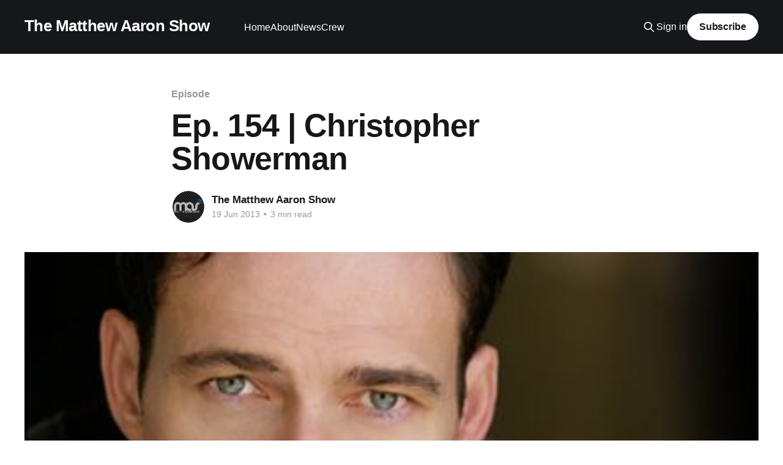

--- FILE ---
content_type: text/html; charset=utf-8
request_url: https://www.thematthewaaronshow.com/ep-154-christopher-showerman/
body_size: 7547
content:
<!DOCTYPE html>
<html lang="en">
<head>

    <title>Ep. 154 | Christopher Showerman</title>
    <meta charset="utf-8" />
    <meta http-equiv="X-UA-Compatible" content="IE=edge" />
    <meta name="HandheldFriendly" content="True" />
    <meta name="viewport" content="width=device-width, initial-scale=1.0" />
    
    <link rel="preload" as="style" href="https://www.thematthewaaronshow.com/assets/built/screen.css?v=69b53df3f7" />
    <link rel="preload" as="script" href="https://www.thematthewaaronshow.com/assets/built/casper.js?v=69b53df3f7" />

    <link rel="stylesheet" type="text/css" href="https://www.thematthewaaronshow.com/assets/built/screen.css?v=69b53df3f7" />

    <link rel="canonical" href="https://www.thematthewaaronshow.com/ep-154-christopher-showerman/">
    <meta name="referrer" content="no-referrer-when-downgrade">
    
    <meta property="og:site_name" content="The Matthew Aaron Show">
    <meta property="og:type" content="article">
    <meta property="og:title" content="Ep. 154 | Christopher Showerman">
    <meta property="og:description" content="--------------------------------------------------------------------------------

Actor/Musician Christopher Showerman [http://www.christophershowerman.com/] 
(Radio America, George of the Jungle 2...) joins us on The Matthew Aaron Show 
Wednesday (6/19) as we broadcast LIVE from Taste Chicago
[http://www.tastechicago.biz] in Burbank starting at 4pm PT.

Chris [http://www.twitter.com/ChrisShowerman] will">
    <meta property="og:url" content="https://www.thematthewaaronshow.com/ep-154-christopher-showerman/">
    <meta property="og:image" content="https://www.thematthewaaronshow.com/content/images/2015/10/Christopher-Showerman.jpg">
    <meta property="article:published_time" content="2013-06-19T16:00:00.000Z">
    <meta property="article:modified_time" content="2019-10-27T07:39:15.000Z">
    <meta property="article:tag" content="Episode">
    <meta property="article:tag" content="Taste Chicago">
    
    <meta name="twitter:card" content="summary_large_image">
    <meta name="twitter:title" content="Ep. 154 | Christopher Showerman">
    <meta name="twitter:description" content="--------------------------------------------------------------------------------

Actor/Musician Christopher Showerman [http://www.christophershowerman.com/] 
(Radio America, George of the Jungle 2...) joins us on The Matthew Aaron Show 
Wednesday (6/19) as we broadcast LIVE from Taste Chicago
[http://www.tastechicago.biz] in Burbank starting at 4pm PT.

Chris [http://www.twitter.com/ChrisShowerman] will">
    <meta name="twitter:url" content="https://www.thematthewaaronshow.com/ep-154-christopher-showerman/">
    <meta name="twitter:image" content="https://www.thematthewaaronshow.com/content/images/2015/10/Christopher-Showerman.jpg">
    <meta name="twitter:label1" content="Written by">
    <meta name="twitter:data1" content="The Matthew Aaron Show">
    <meta name="twitter:label2" content="Filed under">
    <meta name="twitter:data2" content="Episode, Taste Chicago">
    <meta property="og:image:width" content="415">
    <meta property="og:image:height" content="257">
    
    <script type="application/ld+json">
{
    "@context": "https://schema.org",
    "@type": "Article",
    "publisher": {
        "@type": "Organization",
        "name": "The Matthew Aaron Show",
        "url": "https://www.thematthewaaronshow.com/",
        "logo": {
            "@type": "ImageObject",
            "url": "https://www.thematthewaaronshow.com/favicon.ico",
            "width": 48,
            "height": 48
        }
    },
    "author": {
        "@type": "Person",
        "name": "The Matthew Aaron Show",
        "image": {
            "@type": "ImageObject",
            "url": "https://www.thematthewaaronshow.com/content/images/2015/10/TMAS-Logo.jpg",
            "width": 180,
            "height": 175
        },
        "url": "https://www.thematthewaaronshow.com/author/tmas/",
        "sameAs": []
    },
    "headline": "Ep. 154 | Christopher Showerman",
    "url": "https://www.thematthewaaronshow.com/ep-154-christopher-showerman/",
    "datePublished": "2013-06-19T16:00:00.000Z",
    "dateModified": "2019-10-27T07:39:15.000Z",
    "image": {
        "@type": "ImageObject",
        "url": "https://www.thematthewaaronshow.com/content/images/2015/10/Christopher-Showerman.jpg",
        "width": 415,
        "height": 257
    },
    "keywords": "Episode, Taste Chicago",
    "description": "\n--------------------------------------------------------------------------------\n\nActor/Musician Christopher Showerman [http://www.christophershowerman.com/] \n(Radio America, George of the Jungle 2...) joins us on The Matthew Aaron Show \nWednesday (6/19) as we broadcast LIVE from Taste Chicago\n[http://www.tastechicago.biz] in Burbank starting at 4pm PT.\n\nChris [http://www.twitter.com/ChrisShowerman] will be with us to discuss his\ncareer, his music and his upcoming film RADIO AMERICA\n[http://rad",
    "mainEntityOfPage": "https://www.thematthewaaronshow.com/ep-154-christopher-showerman/"
}
    </script>

    <meta name="generator" content="Ghost 6.8">
    <link rel="alternate" type="application/rss+xml" title="The Matthew Aaron Show" href="https://www.thematthewaaronshow.com/rss/">
    <script defer src="https://cdn.jsdelivr.net/ghost/portal@~2.56/umd/portal.min.js" data-i18n="true" data-ghost="https://www.thematthewaaronshow.com/" data-key="aeb414c87d043f9101bc67a867" data-api="https://thematthewaaronshow.ghost.io/ghost/api/content/" data-locale="en" crossorigin="anonymous"></script><style id="gh-members-styles">.gh-post-upgrade-cta-content,
.gh-post-upgrade-cta {
    display: flex;
    flex-direction: column;
    align-items: center;
    font-family: -apple-system, BlinkMacSystemFont, 'Segoe UI', Roboto, Oxygen, Ubuntu, Cantarell, 'Open Sans', 'Helvetica Neue', sans-serif;
    text-align: center;
    width: 100%;
    color: #ffffff;
    font-size: 16px;
}

.gh-post-upgrade-cta-content {
    border-radius: 8px;
    padding: 40px 4vw;
}

.gh-post-upgrade-cta h2 {
    color: #ffffff;
    font-size: 28px;
    letter-spacing: -0.2px;
    margin: 0;
    padding: 0;
}

.gh-post-upgrade-cta p {
    margin: 20px 0 0;
    padding: 0;
}

.gh-post-upgrade-cta small {
    font-size: 16px;
    letter-spacing: -0.2px;
}

.gh-post-upgrade-cta a {
    color: #ffffff;
    cursor: pointer;
    font-weight: 500;
    box-shadow: none;
    text-decoration: underline;
}

.gh-post-upgrade-cta a:hover {
    color: #ffffff;
    opacity: 0.8;
    box-shadow: none;
    text-decoration: underline;
}

.gh-post-upgrade-cta a.gh-btn {
    display: block;
    background: #ffffff;
    text-decoration: none;
    margin: 28px 0 0;
    padding: 8px 18px;
    border-radius: 4px;
    font-size: 16px;
    font-weight: 600;
}

.gh-post-upgrade-cta a.gh-btn:hover {
    opacity: 0.92;
}</style>
    <script defer src="https://cdn.jsdelivr.net/ghost/sodo-search@~1.8/umd/sodo-search.min.js" data-key="aeb414c87d043f9101bc67a867" data-styles="https://cdn.jsdelivr.net/ghost/sodo-search@~1.8/umd/main.css" data-sodo-search="https://thematthewaaronshow.ghost.io/" data-locale="en" crossorigin="anonymous"></script>
    
    <link href="https://www.thematthewaaronshow.com/webmentions/receive/" rel="webmention">
    <script defer src="/public/cards.min.js?v=69b53df3f7"></script>
    <link rel="stylesheet" type="text/css" href="/public/cards.min.css?v=69b53df3f7">
    <script defer src="/public/member-attribution.min.js?v=69b53df3f7"></script>
    <script defer src="/public/ghost-stats.min.js?v=69b53df3f7" data-stringify-payload="false" data-datasource="analytics_events" data-storage="localStorage" data-host="https://www.thematthewaaronshow.com/.ghost/analytics/api/v1/page_hit"  tb_site_uuid="e9cbbc6d-2a40-4f3c-836b-04039fddd5f3" tb_post_uuid="edc196c8-a1a3-47ee-93b6-4bd558940692" tb_post_type="post" tb_member_uuid="undefined" tb_member_status="undefined"></script><style>:root {--ghost-accent-color: #15171A;}</style>

</head>
<body class="post-template tag-episode tag-taste-chicago is-head-left-logo has-cover">
<div class="viewport">

    <header id="gh-head" class="gh-head outer">
        <div class="gh-head-inner inner">
            <div class="gh-head-brand">
                <a class="gh-head-logo no-image" href="https://www.thematthewaaronshow.com">
                        The Matthew Aaron Show
                </a>
                <button class="gh-search gh-icon-btn" aria-label="Search this site" data-ghost-search><svg xmlns="http://www.w3.org/2000/svg" fill="none" viewBox="0 0 24 24" stroke="currentColor" stroke-width="2" width="20" height="20"><path stroke-linecap="round" stroke-linejoin="round" d="M21 21l-6-6m2-5a7 7 0 11-14 0 7 7 0 0114 0z"></path></svg></button>
                <button class="gh-burger" aria-label="Main Menu"></button>
            </div>

            <nav class="gh-head-menu">
                <ul class="nav">
    <li class="nav-home"><a href="https://www.thematthewaaronshow.com/">Home</a></li>
    <li class="nav-about"><a href="https://www.thematthewaaronshow.com/about/">About</a></li>
    <li class="nav-news"><a href="https://www.thematthewaaronshow.com/news/">News</a></li>
    <li class="nav-crew"><a href="https://www.thematthewaaronshow.com/crew/">Crew</a></li>
</ul>

            </nav>

            <div class="gh-head-actions">
                    <button class="gh-search gh-icon-btn" aria-label="Search this site" data-ghost-search><svg xmlns="http://www.w3.org/2000/svg" fill="none" viewBox="0 0 24 24" stroke="currentColor" stroke-width="2" width="20" height="20"><path stroke-linecap="round" stroke-linejoin="round" d="M21 21l-6-6m2-5a7 7 0 11-14 0 7 7 0 0114 0z"></path></svg></button>
                    <div class="gh-head-members">
                                <a class="gh-head-link" href="#/portal/signin" data-portal="signin">Sign in</a>
                                <a class="gh-head-button" href="#/portal/signup" data-portal="signup">Subscribe</a>
                    </div>
            </div>
        </div>
    </header>

    <div class="site-content">
        



<main id="site-main" class="site-main">
<article class="article post tag-episode tag-taste-chicago ">

    <header class="article-header gh-canvas">

        <div class="article-tag post-card-tags">
                <span class="post-card-primary-tag">
                    <a href="/tag/episode/">Episode</a>
                </span>
        </div>

        <h1 class="article-title">Ep. 154 | Christopher Showerman</h1>


        <div class="article-byline">
        <section class="article-byline-content">

            <ul class="author-list instapaper_ignore">
                <li class="author-list-item">
                    <a href="/author/tmas/" class="author-avatar" aria-label="Read more of The Matthew Aaron Show">
                        <img class="author-profile-image" src="/content/images/size/w100/2015/10/TMAS-Logo.jpg" alt="The Matthew Aaron Show" />
                    </a>
                </li>
            </ul>

            <div class="article-byline-meta">
                <h4 class="author-name"><a href="/author/tmas/">The Matthew Aaron Show</a></h4>
                <div class="byline-meta-content">
                    <time class="byline-meta-date" datetime="2013-06-19">19 Jun 2013</time>
                        <span class="byline-reading-time"><span class="bull">&bull;</span> 3 min read</span>
                </div>
            </div>

        </section>
        </div>

            <figure class="article-image">
                <img
                    srcset="/content/images/size/w300/2015/10/Christopher-Showerman.jpg 300w,
                            /content/images/size/w600/2015/10/Christopher-Showerman.jpg 600w,
                            /content/images/size/w1000/2015/10/Christopher-Showerman.jpg 1000w,
                            /content/images/size/w2000/2015/10/Christopher-Showerman.jpg 2000w"
                    sizes="(min-width: 1400px) 1400px, 92vw"
                    src="/content/images/size/w2000/2015/10/Christopher-Showerman.jpg"
                    alt="Ep. 154 | Christopher Showerman"
                />
            </figure>

    </header>

    <section class="gh-content gh-canvas">
        <figure class="kg-card kg-embed-card"><iframe width="100%" height="232" allowtransparency="true" frameborder="0" allow="encrypted-media" title="Spotify Embed: Christopher Showerman | Matthew Aaron Show (6/19/13)" src="https://open.spotify.com/embed-podcast/episode/0MRgN5aLe7B1RncEJwnc0N"></iframe></figure><hr><p>Actor/Musician <strong><a href="http://www.christophershowerman.com/?ref=thematthewaaronshow.com">Christopher Showerman</a></strong> (Radio America, George of the Jungle 2...) joins us on The Matthew Aaron Show <strong>Wednesday (6/19)</strong> as we broadcast LIVE from <strong><a href="http://www.tastechicago.biz/?ref=thematthewaaronshow.com">Taste Chicago</a></strong> in Burbank starting at <strong>4pm PT</strong>.</p><p><strong><a href="http://www.twitter.com/ChrisShowerman?ref=thematthewaaronshow.com">Chris</a></strong> will be with us to discuss his career, his music and his upcoming film <strong><a href="http://radioamericamovie.com/?ref=thematthewaaronshow.com">RADIO AMERICA</a></strong> which he wrote, directed &amp; co-stars as well as wrote/performed the soundtrack.</p><figure class="kg-card kg-embed-card"><iframe width="480" height="270" src="https://www.youtube.com/embed/VJGR8npjsLk?feature=oembed" frameborder="0" allow="accelerometer; autoplay; encrypted-media; gyroscope; picture-in-picture" allowfullscreen></iframe></figure><hr><p>Show starts at <strong>4pm PT (6pm CT / 7pm ET)</strong>. Stop on by <strong><a href="http://www.tastechicago.biz/map.html?ref=thematthewaaronshow.com">Taste Chicago</a></strong> and experience the show in person, otherwise you can subscribe for free and download the show on <strong><a href="https://podcasts.apple.com/us/podcast/the-matthew-aaron-show/id432585574?ref=thematthewaaronshow.com">APPLE PODCASTS</a></strong>. You can also listen on the go on your Android/iPhone/iPad device via <strong><a href="https://open.spotify.com/show/7esGqf56Q6BpIl8vlDaCwk?ref=thematthewaaronshow.com">SPOTIFY</a></strong>.</p><hr><figure class="kg-card kg-image-card"><img src="https://www.thematthewaaronshow.com/content/images/2015/10/Chris-Showerman_Small.jpg" class="kg-image" alt="Showerman" loading="lazy"></figure><p><strong>CHRISTOPHER SHOWERMAN</strong>, born and raised in Michigan, embarked on an acting career after school - he attended Michigan State University, where he majored in music - and moved to Hollywood shortly thereafter. After small roles in several studio feature films, including Starship Troopers (1997) and Best in Show (2002), Showerman was cast in the lead in the independent movie Dumped (2000).</p><p>Showerman's big break came in 2003 when he was cast to replace Brendan Fraser as George of the Jungle in Disney's George of the Jungle 2.</p><p>A year after Brendan Fraser opted not to reprise his role as George in Disney's George of the Jungle sequel, Disney decided to produce the film for the direct-to-video market. Showerman was asked to play the part of George.</p><p>The actor said it was an exciting, but exhausting time.</p><p>"The script immediately forgives me for not being Brendan so it takes a lot of that expectation away and hopefully primes the audience to be open to a new George", Showerman said in 2004. "I have seen the first George of the Jungle and I thought Brendan was great, but I was careful not to fall into the trap of trying to emulate another performer. I mostly studied monkeys at the LA Zoo to prepare for this role as George was raised by primates. When I booked George, I had to drop about 10 kilos while maintaining my muscle mass in less than 2 months! The intensity of diet and exercise was at such an excruciating level, I thought I would die. The end justified the means, as I got down to 88 kilos and 3.3% body fat. Whew!"</p><p>Showerman met his predecessor at a charity event some months after the movie's completion.</p><p>"I was in Las Vegas with our visual effects crew shooting some exteriors and stayed at the same hotel as Brendan while he was working on the new Looney Tunes movie. I wrote him a note telling him how great I thought he was and left it for him at the front desk. Five months later, he showed up to a charity event I was at, came up to me and introduced himself. He said he would have gotten back to me in Vegas, but I didn't leave any contact info! He is a really wonderful man - and even taller than I am!".</p><p>Showerman looks back fondly on the experience of playing the cartoon character, despite some criticism that followed.</p><p>"I loved the challenge of playing a cartoon. He has to have all of those impossible qualities we expect from such a colorful character, but he must also have an equally vivid emotional life so that we can relate to him and feel what he feels.</p><p>I have heard a lot of criticism about how my performance was a rip off of Brendan Fraser’s (Disney’s original George of the Jungle). As much as I love Brendan, most of my preparation was done at the primate house at the zoo. I also spent a lot of time with coaches to make George’s stilted broken English sound organic and alive."</p><p>In 2006, Showerman opened his owned production company Shorris Film - their film Radio America is due out this year.  The movie, in the spirit of "Once" and "La Bamba", tells of a couple of musicians who make it big. Christopher wrote, produced, directed and co-starred in the movie. He also wrote and performed all the music.</p><p>Aside from "George of the Jungle 2" Chris is also known for roles in "The Land that Time Forgot", "Big Game" and "Commander in Chief", all three friends with good friend and actor C.Thomas Howell.</p>
    </section>


</article>
</main>

    <section class="footer-cta outer">
        <div class="inner">
            <h2 class="footer-cta-title">Sign up for more like this.</h2>
            <a class="footer-cta-button" href="#/portal" data-portal>
                <div class="footer-cta-input">Enter your email</div>
                <span>Subscribe</span>
            </a>
        </div>
    </section>



            <aside class="read-more-wrap outer">
                <div class="read-more inner">
                        
<article class="post-card post featured">

    <a class="post-card-image-link" href="/were-coming-back/">

        <img class="post-card-image"
            srcset="/content/images/size/w300/2022/11/New-Episodes.png 300w,
                    /content/images/size/w600/2022/11/New-Episodes.png 600w,
                    /content/images/size/w1000/2022/11/New-Episodes.png 1000w,
                    /content/images/size/w2000/2022/11/New-Episodes.png 2000w"
            sizes="(max-width: 1000px) 400px, 800px"
            src="/content/images/size/w600/2022/11/New-Episodes.png"
            alt="We&#x27;re Coming Back!"
            loading="lazy"
        />


    </a>

    <div class="post-card-content">

        <a class="post-card-content-link" href="/were-coming-back/">
            <header class="post-card-header">
                <div class="post-card-tags">
                        <span class="post-card-featured"><svg width="16" height="17" viewBox="0 0 16 17" fill="none" xmlns="http://www.w3.org/2000/svg">
    <path d="M4.49365 4.58752C3.53115 6.03752 2.74365 7.70002 2.74365 9.25002C2.74365 10.6424 3.29678 11.9778 4.28134 12.9623C5.26591 13.9469 6.60127 14.5 7.99365 14.5C9.38604 14.5 10.7214 13.9469 11.706 12.9623C12.6905 11.9778 13.2437 10.6424 13.2437 9.25002C13.2437 6.00002 10.9937 3.50002 9.16865 1.68127L6.99365 6.25002L4.49365 4.58752Z" stroke="currentColor" stroke-width="2" stroke-linecap="round" stroke-linejoin="round"></path>
</svg> Featured</span>
                </div>
                <h2 class="post-card-title">
                    We&#x27;re Coming Back!
                </h2>
            </header>
                <div class="post-card-excerpt">Hey fam! Did you miss us? We sure missed you. We&#39;ve been on a bit of an extended
break, truth be told, it was the longest break we&#39;ve had since we started the
show in 2011, but rest assured we haven&#39;t been sitting on</div>
        </a>

        <footer class="post-card-meta">
            <time class="post-card-meta-date" datetime="2025-11-01">01 Nov 2025</time>
                <span class="post-card-meta-length">1 min read</span>
        </footer>

    </div>

</article>
                        
<article class="post-card post featured">

    <a class="post-card-image-link" href="/ep-301-chavo-guerrero-jr-terry-dunn-meurer/">

        <img class="post-card-image"
            srcset="/content/images/size/w300/2021/04/Chavo-Guerrero-Jr-MN2S-1.jpeg 300w,
                    /content/images/size/w600/2021/04/Chavo-Guerrero-Jr-MN2S-1.jpeg 600w,
                    /content/images/size/w1000/2021/04/Chavo-Guerrero-Jr-MN2S-1.jpeg 1000w,
                    /content/images/size/w2000/2021/04/Chavo-Guerrero-Jr-MN2S-1.jpeg 2000w"
            sizes="(max-width: 1000px) 400px, 800px"
            src="/content/images/size/w600/2021/04/Chavo-Guerrero-Jr-MN2S-1.jpeg"
            alt="Ep. 301 | Chavo Guerrero Jr &amp; Terry Dunn Meurer"
            loading="lazy"
        />


    </a>

    <div class="post-card-content">

        <a class="post-card-content-link" href="/ep-301-chavo-guerrero-jr-terry-dunn-meurer/">
            <header class="post-card-header">
                <div class="post-card-tags">
                        <span class="post-card-featured"><svg width="16" height="17" viewBox="0 0 16 17" fill="none" xmlns="http://www.w3.org/2000/svg">
    <path d="M4.49365 4.58752C3.53115 6.03752 2.74365 7.70002 2.74365 9.25002C2.74365 10.6424 3.29678 11.9778 4.28134 12.9623C5.26591 13.9469 6.60127 14.5 7.99365 14.5C9.38604 14.5 10.7214 13.9469 11.706 12.9623C12.6905 11.9778 13.2437 10.6424 13.2437 9.25002C13.2437 6.00002 10.9937 3.50002 9.16865 1.68127L6.99365 6.25002L4.49365 4.58752Z" stroke="currentColor" stroke-width="2" stroke-linecap="round" stroke-linejoin="round"></path>
</svg> Featured</span>
                </div>
                <h2 class="post-card-title">
                    Ep. 301 | Chavo Guerrero Jr &amp; Terry Dunn Meurer
                </h2>
            </header>
                <div class="post-card-excerpt">--------------------------------------------------------------------------------

Former WWE Superstar Chavo Guerrero Jr. &amp; 7-Time Emmy Nominated Producer Terry 
Dunn Meurer (Unsolved Mysteries, Erie, Indiana...) joins us on The Matthew Aaron
Show this Thursday (4/15) as we broadcast from Chicago.

Chavo [https://twitter.com/mexwarrior] will be with us to talk about his former
life</div>
        </a>

        <footer class="post-card-meta">
            <time class="post-card-meta-date" datetime="2021-04-15">15 Apr 2021</time>
                <span class="post-card-meta-length">3 min read</span>
        </footer>

    </div>

</article>
                        
<article class="post-card post">

    <a class="post-card-image-link" href="/ep-300-pauly-shore/">

        <img class="post-card-image"
            srcset="/content/images/size/w300/2020/12/Pauly_Main.jpg 300w,
                    /content/images/size/w600/2020/12/Pauly_Main.jpg 600w,
                    /content/images/size/w1000/2020/12/Pauly_Main.jpg 1000w,
                    /content/images/size/w2000/2020/12/Pauly_Main.jpg 2000w"
            sizes="(max-width: 1000px) 400px, 800px"
            src="/content/images/size/w600/2020/12/Pauly_Main.jpg"
            alt="Ep. 300 | Pauly Shore"
            loading="lazy"
        />


    </a>

    <div class="post-card-content">

        <a class="post-card-content-link" href="/ep-300-pauly-shore/">
            <header class="post-card-header">
                <div class="post-card-tags">
                </div>
                <h2 class="post-card-title">
                    Ep. 300 | Pauly Shore
                </h2>
            </header>
                <div class="post-card-excerpt">--------------------------------------------------------------------------------

Comedian/Actor Pauly Shore (Guest House, Bio-Dome, Encino Man...) joins us on 
The Matthew Aaron Show this Wednesday (12/9) as we celebrate our 300th episode!

Pauly [https://twitter.com/PaulyShore] joins us to discuss his career, doing
stand-up during the pandemic, his new film GUEST HOUSE
[https://guesthousemovie.</div>
        </a>

        <footer class="post-card-meta">
            <time class="post-card-meta-date" datetime="2020-12-09">09 Dec 2020</time>
                <span class="post-card-meta-length">2 min read</span>
        </footer>

    </div>

</article>
                </div>
            </aside>



    </div>

    <footer class="site-footer outer">
        <div class="inner">
            <section class="copyright"><a href="https://www.thematthewaaronshow.com">The Matthew Aaron Show</a> &copy; 2025</section>
            <nav class="site-footer-nav">
                
            </nav>
            <div class="gh-powered-by"><a href="https://ghost.org/" target="_blank" rel="noopener">Powered by Ghost</a></div>
        </div>
    </footer>

</div>

    <div class="pswp" tabindex="-1" role="dialog" aria-hidden="true">
    <div class="pswp__bg"></div>

    <div class="pswp__scroll-wrap">
        <div class="pswp__container">
            <div class="pswp__item"></div>
            <div class="pswp__item"></div>
            <div class="pswp__item"></div>
        </div>

        <div class="pswp__ui pswp__ui--hidden">
            <div class="pswp__top-bar">
                <div class="pswp__counter"></div>

                <button class="pswp__button pswp__button--close" title="Close (Esc)"></button>
                <button class="pswp__button pswp__button--share" title="Share"></button>
                <button class="pswp__button pswp__button--fs" title="Toggle fullscreen"></button>
                <button class="pswp__button pswp__button--zoom" title="Zoom in/out"></button>

                <div class="pswp__preloader">
                    <div class="pswp__preloader__icn">
                        <div class="pswp__preloader__cut">
                            <div class="pswp__preloader__donut"></div>
                        </div>
                    </div>
                </div>
            </div>

            <div class="pswp__share-modal pswp__share-modal--hidden pswp__single-tap">
                <div class="pswp__share-tooltip"></div>
            </div>

            <button class="pswp__button pswp__button--arrow--left" title="Previous (arrow left)"></button>
            <button class="pswp__button pswp__button--arrow--right" title="Next (arrow right)"></button>

            <div class="pswp__caption">
                <div class="pswp__caption__center"></div>
            </div>
        </div>
    </div>
</div>
<script
    src="https://code.jquery.com/jquery-3.5.1.min.js"
    integrity="sha256-9/aliU8dGd2tb6OSsuzixeV4y/faTqgFtohetphbbj0="
    crossorigin="anonymous">
</script>
<script src="https://www.thematthewaaronshow.com/assets/built/casper.js?v=69b53df3f7"></script>
<script>
$(document).ready(function () {
    // Mobile Menu Trigger
    $('.gh-burger').click(function () {
        $('body').toggleClass('gh-head-open');
    });
    // FitVids - Makes video embeds responsive
    $(".gh-content").fitVids();
});
</script>

<!-- You can safely delete this line if your theme does not require jQuery -->
<script type="text/javascript" src="https://code.jquery.com/jquery-1.11.3.min.js"></script>

</body>
</html>


--- FILE ---
content_type: text/html; charset=utf-8
request_url: https://open.spotify.com/embed-podcast/episode/0MRgN5aLe7B1RncEJwnc0N
body_size: 3601
content:
<!DOCTYPE html><html lang="en"><head><meta charSet="utf-8" data-next-head=""/><meta name="viewport" content="width=device-width" data-next-head=""/><title data-next-head=""></title><link rel="icon" href="/favicon.ico" data-next-head=""/><link rel="preload" href="https://embed-cdn.spotifycdn.com/_next/static/css/669ed4646e0452e2.css" as="style"/><link rel="preload" href="https://embed-cdn.spotifycdn.com/_next/static/css/601a12601863b462.css" as="style"/><link rel="preload" href="https://embed-cdn.spotifycdn.com/_next/static/css/ae32f96e98989242.css" as="style"/><meta name="sentry-trace" content="d2a2174e460c3e8c4b8563beb65ccf77-a74b629cd2ada828-0"/><meta name="baggage" content="sentry-environment=production,sentry-release=8303cfa1dcfe59f04f267e2754789b73751901b7,sentry-public_key=4cc707ab12ea4779b417479c0550a5cb,sentry-trace_id=d2a2174e460c3e8c4b8563beb65ccf77,sentry-org_id=22381,sentry-sampled=false,sentry-sample_rand=0.2907617947613472,sentry-sample_rate=0"/><link rel="stylesheet" href="https://embed-cdn.spotifycdn.com/_next/static/css/669ed4646e0452e2.css" data-n-g=""/><link rel="stylesheet" href="https://embed-cdn.spotifycdn.com/_next/static/css/601a12601863b462.css" data-n-p=""/><link rel="stylesheet" href="https://embed-cdn.spotifycdn.com/_next/static/css/ae32f96e98989242.css" data-n-p=""/><noscript data-n-css=""></noscript><script defer="" noModule="" src="https://embed-cdn.spotifycdn.com/_next/static/chunks/polyfills-42372ed130431b0a.js"></script><script src="https://embed-cdn.spotifycdn.com/_next/static/chunks/webpack-79b82f1782566e29.js" defer=""></script><script src="https://embed-cdn.spotifycdn.com/_next/static/chunks/framework-9a3872598bda0c6c.js" defer=""></script><script src="https://embed-cdn.spotifycdn.com/_next/static/chunks/main-edb3ca1c0a927594.js" defer=""></script><script src="https://embed-cdn.spotifycdn.com/_next/static/chunks/pages/_app-cfb9ed6bf4ea9689.js" defer=""></script><script src="https://embed-cdn.spotifycdn.com/_next/static/chunks/e1830857-235a5a70f0d020b7.js" defer=""></script><script src="https://embed-cdn.spotifycdn.com/_next/static/chunks/956ba4ca-0c87f12d5cae4c6b.js" defer=""></script><script src="https://embed-cdn.spotifycdn.com/_next/static/chunks/3329-768bd70780dd3522.js" defer=""></script><script src="https://embed-cdn.spotifycdn.com/_next/static/chunks/9074-ba6cbb9d850bd13d.js" defer=""></script><script src="https://embed-cdn.spotifycdn.com/_next/static/chunks/4125-1a8d154c4e0b10c2.js" defer=""></script><script src="https://embed-cdn.spotifycdn.com/_next/static/chunks/6367-a93c24e373d5abcb.js" defer=""></script><script src="https://embed-cdn.spotifycdn.com/_next/static/chunks/pages/episode/%5Bid%5D-f65ce257b138dc51.js" defer=""></script><script src="https://embed-cdn.spotifycdn.com/_next/static/d368ee1a-de24-4f60-9c05-216d564a8a22/_buildManifest.js" defer=""></script><script src="https://embed-cdn.spotifycdn.com/_next/static/d368ee1a-de24-4f60-9c05-216d564a8a22/_ssgManifest.js" defer=""></script></head><body><div id="__next"><div style="--image-src:url(&#x27;https://image-cdn-ak.spotifycdn.com/image/ab67656300005f1f143e24bf2fb355c53ea80602&#x27;)" data-testid="main-page"><base target="_blank"/><style data-emotion="css-global fdjozx">body{color:rgb(255, 255, 255);}h1,h2{margin:0;font-size:initial;font-weight:normal;}.no-focus-outline *:focus{outline:0;}button{margin:0;border:0;padding:0;color:inherit;background-color:transparent;cursor:pointer;}button:focus-visible{outline:#3673d4 auto 5px!important;border-bottom:none!important;}button::after{border-bottom:none!important;}a{color:rgb(255, 255, 255);-webkit-text-decoration:none;text-decoration:none;}a:focus-visible{-webkit-text-decoration:underline!important;text-decoration:underline!important;}button{-webkit-user-select:none;-moz-user-select:none;-ms-user-select:none;user-select:none;}</style><div data-testid="embed-widget-container" class="encore-dark-theme encore-layout-themes EpisodeOrShowWidget_widgetContainer__pXtAi" style="--dynamic-opacity:1;--dynamic-background-base:rgba(83, 83, 83, 255);--dynamic-background-tinted:rgba(51, 51, 51, 255);--dynamic-background-tinted-50:rgba(51, 51, 51, 0.5);--background-base:rgba(83, 83, 83, 255);--background-tinted:rgba(51, 51, 51, 255);--text-base:rgba(255, 255, 255, 255);--text-bright-accent:rgba(255, 255, 255, 255);--text-subdued:rgba(205, 205, 205, 255)"><div class="BackgroundColorContainer_backgroundColorContainer__YZSQ7"></div><div data-testid="initialized-false" class="EpisodeOrShowWidget_singleGridContainer__PY2uT"><div class="EpisodeOrShowWidget_coverArtContainer__65Ei9"><div aria-hidden="true" class="CoverArtBase_coverArt__ne0XI CoverArtSingle_coverArtSingle__KLcKa"></div></div><div class="EpisodeOrShowWidget_spotifyLogoContainer__UqGD_"><a title="Play on Spotify" href="https://open.spotify.com" role="button" aria-label="Play on Spotify" data-testid="spotify-logo"><svg data-encore-id="icon" role="img" aria-hidden="true" class="e-91184-icon e-91184-baseline" style="--encore-icon-fill:var(--text-base, #000000);--encore-icon-height:var(--encore-graphic-size-decorative-larger);--encore-icon-width:var(--encore-graphic-size-decorative-larger)" viewBox="0 0 24 24"><path d='M12.438 1.009C6.368.769 1.251 5.494 1.008 11.565c-.24 6.07 4.485 11.186 10.556 11.426 6.07.242 11.185-4.484 11.427-10.554S18.507 1.251 12.438 1.009m4.644 16.114a.657.657 0 0 1-.897.246 13.2 13.2 0 0 0-4.71-1.602 13.2 13.2 0 0 0-4.968.242.658.658 0 0 1-.31-1.278 14.5 14.5 0 0 1 5.46-.265c1.837.257 3.579.851 5.177 1.76.315.178.425.58.246.896zm1.445-2.887a.853.853 0 0 1-1.158.344 16.2 16.2 0 0 0-5.475-1.797 16.2 16.2 0 0 0-5.758.219.855.855 0 0 1-1.018-.65.85.85 0 0 1 .65-1.018 17.9 17.9 0 0 1 6.362-.241 17.9 17.9 0 0 1 6.049 1.985c.415.224.57.743.344 1.158zm1.602-3.255a1.05 1.05 0 0 1-1.418.448 19.7 19.7 0 0 0-6.341-2.025 19.6 19.6 0 0 0-6.655.199 1.05 1.05 0 1 1-.417-2.06 21.7 21.7 0 0 1 7.364-.22 21.7 21.7 0 0 1 7.019 2.24c.515.268.715.903.448 1.418'/></svg></a></div><div class="EpisodeOrShowWidget_metadataWrapper__pJ9rE"><h1 class="e-91184-text encore-text-body-medium TitleAndSubtitle_title__Nwyku" data-encore-id="text" data-testid="entity-title"><div class="Marquee_container__CV7du" title="Christopher Showerman | Matthew Aaron Show (6/19/13)"><div class="Marquee_scrollableContainer__mcSox"><div class="Marquee_inner__UKCZf"><a href="" class="e-91184-text-link e-91184-baseline e-91184-overflow-wrap-anywhere encore-internal-color-text-base e-91184-text-link--standalone e-91184-text-link--use-focus" data-encore-id="textLink">Christopher Showerman | Matthew Aaron Show (6/19/13)</a></div></div></div></h1><span class="EpisodeOrShowWidget_labelsAndSubtitle__Ke6t9"><ul class="e-91184-type-list e-91184-baseline e-91184-type-list--condensed-all Tags_tagList__6JpKG Tags_condensedTags__w_NCJ" role="list" aria-label="Tags" data-encore-id="typeList"><span class="e-91184-text encore-text-body-medium Tag_container__ju3CN Tags_tag__bbXTA Tags_hidden__IArVG" data-encore-id="text" aria-label="" title="" data-testid="tag"></span><span class="e-91184-text encore-text-body-medium Tag_container__ju3CN Tags_tag__bbXTA" data-encore-id="text" aria-label="Explicit" title="Explicit" data-testid="tag">E</span></ul><h2 class="TitleAndSubtitle_subtitle__P1cxq"><div class="Marquee_container__CV7du" title="Christopher Showerman | Matthew Aaron Show (6/19/13)"><div class="Marquee_scrollableContainer__mcSox"><div class="Marquee_inner__UKCZf"><span class="TitleAndSubtitle_wrapper__xndXC"><span class="e-91184-text encore-text-body-small-bold encore-internal-color-text-subdued TitleAndSubtitle_separator__4WdMW" data-encore-id="text" aria-hidden="true">·</span><span class="e-91184-text encore-text-body-medium" data-encore-id="text"><a href="" class="e-91184-text-link e-91184-baseline e-91184-overflow-wrap-anywhere encore-internal-color-text-subdued e-91184-text-link--standalone e-91184-text-link--use-focus" data-encore-id="textLink" dir="auto">The Matthew Aaron Show</a></span></span></div></div></div></h2></span></div></div></div></div></div><script id="__NEXT_DATA__" type="application/json">{"props":{"pageProps":{"state":{"data":{"entity":{"type":"episode","name":"Christopher Showerman | Matthew Aaron Show (6/19/13)","uri":"spotify:episode:0MRgN5aLe7B1RncEJwnc0N","id":"0MRgN5aLe7B1RncEJwnc0N","title":"Christopher Showerman | Matthew Aaron Show (6/19/13)","subtitle":"The Matthew Aaron Show","releaseDate":{"isoString":"2013-06-19T23:00:00Z"},"duration":4842057,"isPlayable":true,"isExplicit":true,"isNineteenPlus":false,"isTrailer":false,"isAudiobook":false,"audioPreview":{"url":"https://podz-content.spotifycdn.com/audio/clips/4Qt3DJhZ0z3gg5r7Sn5iNV/clip_169644_229644.mp3"},"videoPreview":{"url":""},"hasVideo":false,"relatedEntityUri":"spotify:show:7esGqf56Q6BpIl8vlDaCwk","relatedEntityCoverArt":[{"url":"https://image-cdn-ak.spotifycdn.com/image/ab67656300005f1fd76afc8f4736b71152f82572","maxHeight":300,"maxWidth":300},{"url":"https://image-cdn-ak.spotifycdn.com/image/ab6765630000ba8ad76afc8f4736b71152f82572","maxHeight":640,"maxWidth":640},{"url":"https://image-cdn-ak.spotifycdn.com/image/ab6765630000f68dd76afc8f4736b71152f82572","maxHeight":64,"maxWidth":64}],"visualIdentity":{"backgroundBase":{"alpha":255,"blue":83,"green":83,"red":83},"backgroundTintedBase":{"alpha":255,"blue":51,"green":51,"red":51},"textBase":{"alpha":255,"blue":255,"green":255,"red":255},"textBrightAccent":{"alpha":255,"blue":255,"green":255,"red":255},"textSubdued":{"alpha":255,"blue":205,"green":205,"red":205},"image":[{"url":"https://image-cdn-ak.spotifycdn.com/image/ab67656300005f1f143e24bf2fb355c53ea80602","maxHeight":300,"maxWidth":300},{"url":"https://image-cdn-ak.spotifycdn.com/image/ab6765630000ba8a143e24bf2fb355c53ea80602","maxHeight":640,"maxWidth":640},{"url":"https://image-cdn-ak.spotifycdn.com/image/ab6765630000f68d143e24bf2fb355c53ea80602","maxHeight":64,"maxWidth":64}]},"videoThumbnailImage":null},"embeded_entity_uri":"spotify:episode:0MRgN5aLe7B1RncEJwnc0N","defaultAudioFileObject":{"url":["https://audio4-fa.scdn.co/audio/6d036cba6a21c688da4ca9872fb781bb57db7edb?1763980530_ja8Qwt-Csrk8LD0pkpxa6eIvxfGhqrkp5xtkrvL9PqM=","https://audio4-ak.spotifycdn.com/audio/6d036cba6a21c688da4ca9872fb781bb57db7edb?__token__=exp=1763980530~hmac=2cc4301a05175e9c0a76640e7c311c021b7c6ff0220585e8d3afda2635971701"],"format":"MP4_128_CBCS","passthrough":"NONE","passthroughUrl":"","fileId":"6d036cba6a21c688da4ca9872fb781bb57db7edb","video":[]}},"settings":{"rtl":false,"session":{"accessToken":"BQBNKiwQYexmjdXR7HRrTSOO876rueHm8T1kUzsyC-Rr9KYlPV3XV5iaLgrGzkPHaA2ZfaZ7kSvZSERJugQfHwYjAECFGVN7f5MfyvuN95fL3gP9IMhlACitf7zINvVqqct3e7ugMQs","accessTokenExpirationTimestampMs":1763895601662,"isAnonymous":true},"clientId":"ab9ad0d96a624805a7d51e8868df1f97","entityContext":"episode","isMobile":false,"isSafari":false,"isTablet":false,"isIOS":false,"isSpotifyDesktopApp":false,"isDarkMode":false},"machineState":{"initialized":false,"showOverflowMenu":false,"playbackMode":"unknown","currentPreviewTrackIndex":0,"platformSupportsEncryptedContent":false}},"config":{"correlationId":"374604282cbceabd9cdb852d7f5f6faa","clientId":"ab9ad0d96a624805a7d51e8868df1f97","restrictionId":"","strings":{"en":{"translation":{}}},"locale":"en"},"_sentryTraceData":"d2a2174e460c3e8c4b8563beb65ccf77-00e13c9439dc48d9-0","_sentryBaggage":"sentry-environment=production,sentry-release=8303cfa1dcfe59f04f267e2754789b73751901b7,sentry-public_key=4cc707ab12ea4779b417479c0550a5cb,sentry-trace_id=d2a2174e460c3e8c4b8563beb65ccf77,sentry-org_id=22381,sentry-sampled=false,sentry-sample_rand=0.2907617947613472,sentry-sample_rate=0"},"__N_SSP":true},"page":"/episode/[id]","query":{"id":"0MRgN5aLe7B1RncEJwnc0N"},"buildId":"d368ee1a-de24-4f60-9c05-216d564a8a22","assetPrefix":"https://embed-cdn.spotifycdn.com","isFallback":false,"isExperimentalCompile":false,"gssp":true,"scriptLoader":[]}</script></body></html>